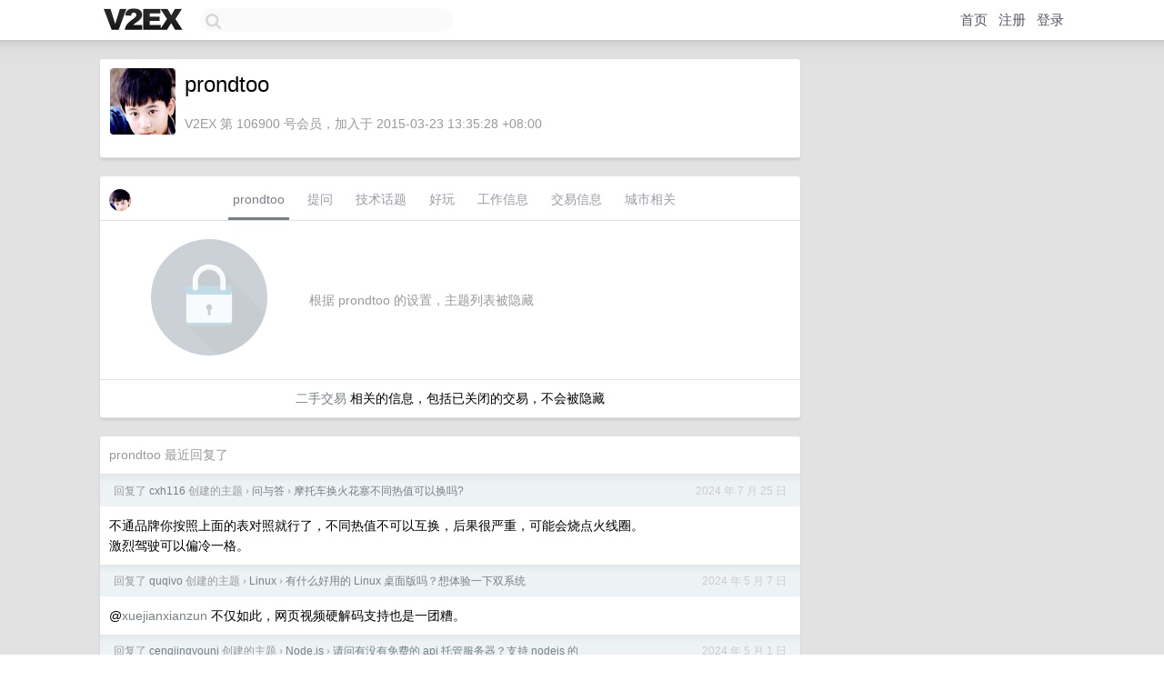

--- FILE ---
content_type: text/html; charset=UTF-8
request_url: https://jp.v2ex.com/member/prondtoo
body_size: 6753
content:
<!DOCTYPE html>
<html lang="zh-CN">
<head>
    <meta name="Content-Type" content="text/html;charset=utf-8">
    <meta name="Referrer" content="unsafe-url">
    <meta content="True" name="HandheldFriendly">
    
    <meta name="theme-color" content="#ffffff">
    
    
    <meta name="apple-mobile-web-app-capable" content="yes" />
<meta name="mobile-web-app-capable" content="yes" />
<meta name="detectify-verification" content="d0264f228155c7a1f72c3d91c17ce8fb" />
<meta name="p:domain_verify" content="b87e3b55b409494aab88c1610b05a5f0"/>
<meta name="alexaVerifyID" content="OFc8dmwZo7ttU4UCnDh1rKDtLlY" />
<meta name="baidu-site-verification" content="D00WizvYyr" />
<meta name="msvalidate.01" content="D9B08FEA08E3DA402BF07ABAB61D77DE" />
<meta property="wb:webmaster" content="f2f4cb229bda06a4" />
<meta name="google-site-verification" content="LM_cJR94XJIqcYJeOCscGVMWdaRUvmyz6cVOqkFplaU" />
<meta name="wwads-cn-verify" content="c8ffe9a587b126f152ed3d89a146b445" />
<script type="text/javascript" src="https://cdn.wwads.cn/js/makemoney.js" async></script>
<script async src="https://pagead2.googlesyndication.com/pagead/js/adsbygoogle.js?client=ca-pub-5060390720525238"
     crossorigin="anonymous"></script>
    
    <title>V2EX › prondtoo</title>
    <link rel="dns-prefetch" href="https://static.v2ex.com/" />
<link rel="dns-prefetch" href="https://cdn.v2ex.com/" />
<link rel="dns-prefetch" href="https://i.v2ex.co/" />
<link rel="dns-prefetch" href="https://www.google-analytics.com/" />    
    <style>
        body {
            min-width: 820px;
            font-family: "Helvetica Neue", "Luxi Sans", "Segoe UI", "Hiragino Sans GB", "Microsoft Yahei", sans-serif, "Apple Logo";
        }
    </style>
    <link rel="stylesheet" type="text/css" media="screen" href="/assets/c5cbeb747d47558e3043308a6db51d2046fbbcae-combo.css?t=1770055800">
    
    <script>
        const SITE_NIGHT = 0;
    </script>
    <link rel="stylesheet" href="/static/css/vendor/tomorrow.css?v=3c006808236080a5d98ba4e64b8f323f" type="text/css">
    
    <link rel="icon" sizes="192x192" href="/static/icon-192.png">
    <link rel="apple-touch-icon" sizes="180x180" href="/static/apple-touch-icon-180.png?v=91e795b8b5d9e2cbf2d886c3d4b7d63c">
    
    <link rel="shortcut icon" href="https://cdn.v2ex.com/avatar/dd2f/5dca/106900_large.png?m=1472403585" type="image/png">
    
    
    <link rel="manifest" href="/manifest.webmanifest">
    <script>
        const LANG = 'zhcn';
        const FEATURES = ['search', 'favorite-nodes-sort'];
    </script>
    <script src="/assets/e018fd2b900d7499242ac6e8286c94e0e0cc8e0d-combo.js?t=1770055800" defer></script>
    <meta name="description" content="prondtoo&#39;s profile on V2EX">
    
    <link rel="alternate" type="application/atom+xml" href="/feed/member/prondtoo.xml">
    
    
    <link rel="canonical" href="https://www.v2ex.com/member/prondtoo">
    
    

<script>
	document.addEventListener("DOMContentLoaded", function(event) {
		protectTraffic();

        tippy('[title]', {
        placement: 'bottom',
        arrow: true,
        arrowTransform: 'translateY(-2px)'
        });

        

        const topicLinks = document.getElementsByClassName('topic-link');
const moreLinks = document.getElementsByClassName('count_livid');
const orangeLinks = document.getElementsByClassName('count_orange');
// merge non-duplicate arrays
const links = Array.from(new Set([...topicLinks, ...moreLinks, ...orangeLinks]));
for (link in links) {
    let aLink = links[link];
    if (aLink === undefined) {
        continue;
    }
    if (!aLink.hasAttribute || !aLink.hasAttribute('href')) {
        continue;
    }
    let href = aLink.getAttribute('href');
    if (href && href.startsWith('/t/')) {
        // href is something like "/t/1234#reply567"
        const topicID = href.split('/')[2].split('#')[0];
        const key = "tp" + topicID;
        const value = lscache.get(key);
        if (value) {
            const anchor = href.split('#')[1];
            const newHref = "/t/" + topicID + "?p=" + value + "#" + anchor;
            aLink.setAttribute('href', newHref);
            console.log("Set p for topic " + topicID + " to " + value + ": " + newHref);
        }
    }
}
	});
</script>
<script type="text/javascript">
function format(tpl) {
    var index = 1, items = arguments;
    return (tpl || '').replace(/{(\w*)}/g, function(match, p1) {
        return items[index++] || p1 || match;
    });
}
function loadCSS(url, callback) {
    return $('<link type="text/css" rel="stylesheet"/>')
        .attr({ href: url })
        .on('load', callback)
        .appendTo(document.head);
}
function lazyGist(element) {
    var $btn = $(element);
    var $self = $(element).parent();
    var $link = $self.find('a');
    $btn.prop('disabled', 'disabled').text('Loading...');
    $.getJSON(format('{}.json?callback=?', $link.prop('href').replace($link.prop('hash'), '')))
        .done(function(data) {
            loadCSS(data.stylesheet, function() {
                $self.replaceWith(data.div);
                $('.gist .gist-file .gist-meta a').filter(function() { return this.href === $link.prop('href'); }).parents('.gist-file').siblings().remove();
            });
        })
        .fail(function() { $self.replaceWith($('<a>').attr('href', url).text(url)); });
}
</script>

    
</head>
<body>
    


    
    <div id="Top">
        <div class="content">
            <div class="site-nav">
                <a href="/" name="top" title="way to explore"><div id="Logo"></div></a>
                <div id="search-container">
                    <input id="search" type="text" maxlength="128" autocomplete="off" tabindex="1">
                    <div id="search-result" class="box"></div>
                </div>
                <div class="tools" >
                
                    <a href="/" class="top">首页</a>
                    <a href="/signup" class="top">注册</a>
                    <a href="/signin" class="top">登录</a>
                
                </div>
            </div>
        </div>
    </div>
    
    <div id="Wrapper">
        <div class="content">
            
            <div id="Leftbar"></div>
            <div id="Rightbar">
                <div class="sep20"></div>
                











            </div>
            <div id="Main">
                <div class="sep20"></div>
                
<div class="box">
    <div class="cell">
    <table cellpadding="0" cellspacing="0" border="0" width="100%">
        <tr>
            <td width="73" valign="top" align="center"><img src="https://cdn.v2ex.com/avatar/dd2f/5dca/106900_large.png?m=1472403585" class="avatar" border="0" align="default" alt="prondtoo" data-uid="106900" /><div class="sep10"></div></td>
            <td width="10"></td>
            <td width="auto" valign="top" align="left">
                <div class="fr">
                
                
                </div>
                <h1 style="margin-bottom: 5px;">prondtoo</h1>
                
                <span class="bigger"></span>
                
                <div class="sep10"></div>
                <span class="gray">V2EX 第 106900 号会员，加入于 2015-03-23 13:35:28 +08:00
                
                
                </span>
                
            </td>
        </tr>
    </table>
    <div class="sep5"></div>
</div>
    
    
    
    
    
    
</div>
<div class="sep20"></div>
<div class="box">
    <div class="cell_tabs flex-one-row">
        <div>
        <img src="https://cdn.v2ex.com/avatar/dd2f/5dca/106900_normal.png?m=1472403585" width="24" style="border-radius: 24px; margin-top: -2px;" border="0" />
        </div>
        <div style="flex: 1;"><a href="/member/prondtoo" class="cell_tab_current">prondtoo</a><a href="/member/prondtoo/qna" class="cell_tab">提问</a><a href="/member/prondtoo/tech" class="cell_tab">技术话题</a><a href="/member/prondtoo/play" class="cell_tab">好玩</a><a href="/member/prondtoo/jobs" class="cell_tab">工作信息</a><a href="/member/prondtoo/deals" class="cell_tab">交易信息</a><a href="/member/prondtoo/city" class="cell_tab">城市相关</a></div>
    </div>
    
        <div class="cell"><table cellpadding="0" cellspacing="10" border="0" width="100%">
<tr>
    <td width="200" align="center"><img src="/static/img/lock256.png?v=da07111efcc2b37923142c85bc6a82f6" border="0" width="128" /></td>
    <td width="auto" align="left" class="topic_content"><span class="gray">根据 prondtoo 的设置，主题列表被隐藏</span></td>
</tr>
</table></div>
        <div class="cell" style="text-align: center;"><a href="/member/prondtoo/deals">二手交易</a> 相关的信息，包括已关闭的交易，不会被隐藏</div>
    
</div>
<div class="sep20"></div>
<div class="box">
    <div class="cell"><span class="gray">prondtoo 最近回复了</span></div>
    
    
    <div class="dock_area">
        <table cellpadding="0" cellspacing="0" border="0" width="100%">
            <tr>
                <td style="padding: 10px 15px 8px 15px; font-size: 12px; text-align: left;"><div class="fr"><span class="fade" title="2024-07-25 09:14:26 +08:00">2024 年 7 月 25 日</span> </div><span class="gray">回复了 <a href="/member/cxh116">cxh116</a> 创建的主题 <span class="chevron">›</span> <a href="/go/qna">问与答</a> <span class="chevron">›</span> <a href="/t/1059819#reply2">摩托车换火花塞不同热值可以换吗?</a></span></td>
            </tr>
        </table>
    </div>
    <div class="inner">
        <div class="reply_content">不通品牌你按照上面的表对照就行了，不同热值不可以互换，后果很严重，可能会烧点火线圈。<br />激烈驾驶可以偏冷一格。</div>
    </div>
    
    
    
    <div class="dock_area">
        <table cellpadding="0" cellspacing="0" border="0" width="100%">
            <tr>
                <td style="padding: 10px 15px 8px 15px; font-size: 12px; text-align: left;"><div class="fr"><span class="fade" title="2024-05-07 01:35:01 +08:00">2024 年 5 月 7 日</span> </div><span class="gray">回复了 <a href="/member/quqivo">quqivo</a> 创建的主题 <span class="chevron">›</span> <a href="/go/linux">Linux</a> <span class="chevron">›</span> <a href="/t/1038096#reply128">有什么好用的 Linux 桌面版吗？想体验一下双系统</a></span></td>
            </tr>
        </table>
    </div>
    <div class="inner">
        <div class="reply_content">@<a href="/member/xuejianxianzun">xuejianxianzun</a> 不仅如此，网页视频硬解码支持也是一团糟。</div>
    </div>
    
    
    
    <div class="dock_area">
        <table cellpadding="0" cellspacing="0" border="0" width="100%">
            <tr>
                <td style="padding: 10px 15px 8px 15px; font-size: 12px; text-align: left;"><div class="fr"><span class="fade" title="2024-05-01 02:30:54 +08:00">2024 年 5 月 1 日</span> </div><span class="gray">回复了 <a href="/member/cengjingyouni">cengjingyouni</a> 创建的主题 <span class="chevron">›</span> <a href="/go/nodejs">Node.js</a> <span class="chevron">›</span> <a href="/t/1037187#reply18">请问有没有免费的 api 托管服务器？支持 nodejs 的</a></span></td>
            </tr>
        </table>
    </div>
    <div class="inner">
        <div class="reply_content">你把你代码丢 chatgpt ，叫它帮你改成兼容 worker 的代码就行了。</div>
    </div>
    
    
    
    <div class="dock_area">
        <table cellpadding="0" cellspacing="0" border="0" width="100%">
            <tr>
                <td style="padding: 10px 15px 8px 15px; font-size: 12px; text-align: left;"><div class="fr"><span class="fade" title="2024-01-11 14:57:35 +08:00">2024 年 1 月 11 日</span> </div><span class="gray">回复了 <a href="/member/chinafengzhao">chinafengzhao</a> 创建的主题 <span class="chevron">›</span> <a href="/go/bb">宽带症候群</a> <span class="chevron">›</span> <a href="/t/1007388#reply36">深圳运营商选择</a></span></td>
            </tr>
        </table>
    </div>
    <div class="inner">
        <div class="reply_content">我是联通冰淇淋 199*3 折，一个月 59.x</div>
    </div>
    
    
    
    <div class="dock_area">
        <table cellpadding="0" cellspacing="0" border="0" width="100%">
            <tr>
                <td style="padding: 10px 15px 8px 15px; font-size: 12px; text-align: left;"><div class="fr"><span class="fade" title="2023-12-18 13:54:32 +08:00">2023 年 12 月 18 日</span> </div><span class="gray">回复了 <a href="/member/taosimple">taosimple</a> 创建的主题 <span class="chevron">›</span> <a href="/go/programmer">程序员</a> <span class="chevron">›</span> <a href="/t/1001299#reply31">腾讯云 APP 备案擅自加码</a></span></td>
            </tr>
        </table>
    </div>
    <div class="inner">
        <div class="reply_content">正常的，就是会想办法找你麻烦。<br />我的网站有过一次说我备案号后面少了-1 ，后面加了。<br />过了两年，又说我不合规，备案号后面多了-1 ，又去去掉了。</div>
    </div>
    
    
    
    <div class="dock_area">
        <table cellpadding="0" cellspacing="0" border="0" width="100%">
            <tr>
                <td style="padding: 10px 15px 8px 15px; font-size: 12px; text-align: left;"><div class="fr"><span class="fade" title="2023-08-31 16:44:58 +08:00">2023 年 8 月 31 日</span> </div><span class="gray">回复了 <a href="/member/tallie">tallie</a> 创建的主题 <span class="chevron">›</span> <a href="/go/qna">问与答</a> <span class="chevron">›</span> <a href="/t/969661#reply60">深圳也认房不认贷了，真的是一触即发，接下来是北上？</a></span></td>
            </tr>
        </table>
    </div>
    <div class="inner">
        <div class="reply_content">有什么影响吗？ 3 成首付又不是打三折，继续不买，租房多香，手里现金已经蚂蚁搬家了一半去对面河享受高利息去了。</div>
    </div>
    
    
    
    <div class="dock_area">
        <table cellpadding="0" cellspacing="0" border="0" width="100%">
            <tr>
                <td style="padding: 10px 15px 8px 15px; font-size: 12px; text-align: left;"><div class="fr"><span class="fade" title="2023-07-15 16:34:59 +08:00">2023 年 7 月 15 日</span> </div><span class="gray">回复了 <a href="/member/atpx4869love">atpx4869love</a> 创建的主题 <span class="chevron">›</span> <a href="/go/mbp">MacBook Pro</a> <span class="chevron">›</span> <a href="/t/956994#reply42">大伙针对 2019 款 MBP 有啥提升流畅度的操作吗</a></span></td>
            </tr>
        </table>
    </div>
    <div class="inner">
        <div class="reply_content">贴散热片，提升巨大。FYI： <a target="_blank" href="https://www.bilibili.com/video/BV1U64y1c7i8" rel="nofollow noopener">https://www.bilibili.com/video/BV1U64y1c7i8</a></div>
    </div>
    
    
    
    <div class="dock_area">
        <table cellpadding="0" cellspacing="0" border="0" width="100%">
            <tr>
                <td style="padding: 10px 15px 8px 15px; font-size: 12px; text-align: left;"><div class="fr"><span class="fade" title="2023-07-06 00:05:37 +08:00">2023 年 7 月 6 日</span> </div><span class="gray">回复了 <a href="/member/ivstranger">ivstranger</a> 创建的主题 <span class="chevron">›</span> <a href="/go/google">Google</a> <span class="chevron">›</span> <a href="/t/954251#reply66">买了土区 2TB 的 Google One，竟然....</a></span></td>
            </tr>
        </table>
    </div>
    <div class="inner">
        <div class="reply_content">配合 colab ，塞一堆大数据进去炼丹。</div>
    </div>
    
    
    
    <div class="dock_area">
        <table cellpadding="0" cellspacing="0" border="0" width="100%">
            <tr>
                <td style="padding: 10px 15px 8px 15px; font-size: 12px; text-align: left;"><div class="fr"><span class="fade" title="2023-07-04 13:45:47 +08:00">2023 年 7 月 4 日</span> </div><span class="gray">回复了 <a href="/member/jonathanchoo">jonathanchoo</a> 创建的主题 <span class="chevron">›</span> <a href="/go/qna">问与答</a> <span class="chevron">›</span> <a href="/t/953863#reply54">纯电相较于 DM-i 有什么优势？</a></span></td>
            </tr>
        </table>
    </div>
    <div class="inner">
        <div class="reply_content">我就补充一点，dmi 也分 3 6 9 等。最好要买那些直流快充能上 40kw 的。<br />我的汉 dmi35 分钟就能在快充站把电池从最低干到 100%了。我朋友的宋 dmi 真的得一小时，区别巨大，特别是这车得经常快充的话。而且慢充支持的最大功率也不一样，汉 dmi 能到 6.6kw ，宋 dmi 只能 3.3kw 。<br />开长途走高速也爽，高速电池主要是削峰填谷让发动机跑在最高能耗区间，去服务区这个充电功率去尿个尿可以回很多电了，够下一段路的削峰填谷了！</div>
    </div>
    
    
    
    <div class="dock_area">
        <table cellpadding="0" cellspacing="0" border="0" width="100%">
            <tr>
                <td style="padding: 10px 15px 8px 15px; font-size: 12px; text-align: left;"><div class="fr"><span class="fade" title="2023-06-13 10:59:24 +08:00">2023 年 6 月 13 日</span> </div><span class="gray">回复了 <a href="/member/eb0c6551">eb0c6551</a> 创建的主题 <span class="chevron">›</span> <a href="/go/invest">投资</a> <span class="chevron">›</span> <a href="/t/948214#reply5">沪深 300 etf 费率最低是哪只？</a></span></td>
            </tr>
        </table>
    </div>
    <div class="cell">
        <div class="reply_content">这个算是低了，这种被动基金管理费都很低。<br /><br />1. 上面说的场内最低这个是不存在的，场内基金场外基金都是要收一样的管理费和托管费。<br /><br />2. 你们说的低是指的场外基金需要申购赎回手续费可能 1.2%。而场内基金，某些券商可以做到交易佣金万 2.5 且没有最低 5 元收费的门槛。<br /><br />不管你是场外还是场内，都是按天扣你管理费和托管费，具体可以看招募说明书。</div>
    </div>
    
    
    
    <div class="inner"><span class="chevron">»</span> <a href="/member/prondtoo/replies">prondtoo 创建的更多回复</a></div>
    
</div>

            </div>
            
            
        </div>
        <div class="c"></div>
        <div class="sep20"></div>
    </div>
    <div id="Bottom">
        <div class="content">
            <div class="inner">
                <div class="sep10"></div>
                    <div class="fr">
                        <a href="https://www.digitalocean.com/?refcode=1b51f1a7651d" target="_blank"><div id="DigitalOcean"></div></a>
                    </div>
                    <strong><a href="/about" class="dark" target="_self">关于</a> &nbsp; <span class="snow">·</span> &nbsp; <a href="/help" class="dark" target="_self">帮助文档</a> &nbsp; <span class="snow">·</span> &nbsp; <a href="/pro/about" class="dark" target="_self">自助推广系统</a> &nbsp; <span class="snow">·</span> &nbsp; <a href="https://blog.v2ex.com/" class="dark" target="_blank">博客</a> &nbsp; <span class="snow">·</span> &nbsp; <a href="/help/api" class="dark" target="_self">API</a> &nbsp; <span class="snow">·</span> &nbsp; <a href="/faq" class="dark" target="_self">FAQ</a> &nbsp; <span class="snow">·</span> &nbsp; <a href="/solana" class="dark" target="_self">Solana</a> &nbsp; <span class="snow">·</span> &nbsp; 1113 人在线</strong> &nbsp; <span class="fade">最高记录 6679</span> &nbsp; <span class="snow">·</span> &nbsp; <a href="/select/language" class="f11"><img src="/static/img/language.png?v=6a5cfa731dc71a3769f6daace6784739" width="16" align="absmiddle" id="ico-select-language" /> &nbsp; Select Language</a>
                    <div class="sep20"></div>
                    创意工作者们的社区
                    <div class="sep5"></div>
                    World is powered by solitude
                    <div class="sep20"></div>
                    <span class="small fade">VERSION: 3.9.8.5 · 17ms · <a href="/worldclock#utc">UTC 18:18</a> · <a href="/worldclock#pvg">PVG 02:18</a> · <a href="/worldclock#lax">LAX 10:18</a> · <a href="/worldclock#jfk">JFK 13:18</a><br />♥ Do have faith in what you're doing.</span>
                <div class="sep10"></div>
            </div>
        </div>
    </div>

    

    

    
    <script src="/b/i/xCJVAJAa-fa_C0oLEVje43gFk1ZMKYhNKVyIoAdWla6nl-CKmTw5QKoKCiBILzpInqChy220UgKC_7r8uZVQtJr_57oQEjN_WqjMVZSO_g2Iht6MzIGQFLPN-38JU1J45Tbh5g6Y_WM-OI-gXdqPnKa7QR7zZMWLd1FFcwMf0YU="></script>
    

    
    <script>
      (function(i,s,o,g,r,a,m){i['GoogleAnalyticsObject']=r;i[r]=i[r]||function(){
      (i[r].q=i[r].q||[]).push(arguments)},i[r].l=1*new Date();a=s.createElement(o),
      m=s.getElementsByTagName(o)[0];a.async=1;a.src=g;m.parentNode.insertBefore(a,m)
      })(window,document,'script','//www.google-analytics.com/analytics.js','ga');

      ga('create', 'UA-11940834-2', 'v2ex.com');
      ga('send', 'pageview');
      
ga('send', 'event', 'Member', 'profile', 'prondtoo');


    </script>
    

    
<button class="scroll-top" data-scroll="up" type="button"><span>❯<span></button>
</body>
</html>

--- FILE ---
content_type: text/html; charset=utf-8
request_url: https://www.google.com/recaptcha/api2/aframe
body_size: 268
content:
<!DOCTYPE HTML><html><head><meta http-equiv="content-type" content="text/html; charset=UTF-8"></head><body><script nonce="NJ5Hyg1w_YVAbn8Nk4HTsw">/** Anti-fraud and anti-abuse applications only. See google.com/recaptcha */ try{var clients={'sodar':'https://pagead2.googlesyndication.com/pagead/sodar?'};window.addEventListener("message",function(a){try{if(a.source===window.parent){var b=JSON.parse(a.data);var c=clients[b['id']];if(c){var d=document.createElement('img');d.src=c+b['params']+'&rc='+(localStorage.getItem("rc::a")?sessionStorage.getItem("rc::b"):"");window.document.body.appendChild(d);sessionStorage.setItem("rc::e",parseInt(sessionStorage.getItem("rc::e")||0)+1);localStorage.setItem("rc::h",'1770056291945');}}}catch(b){}});window.parent.postMessage("_grecaptcha_ready", "*");}catch(b){}</script></body></html>